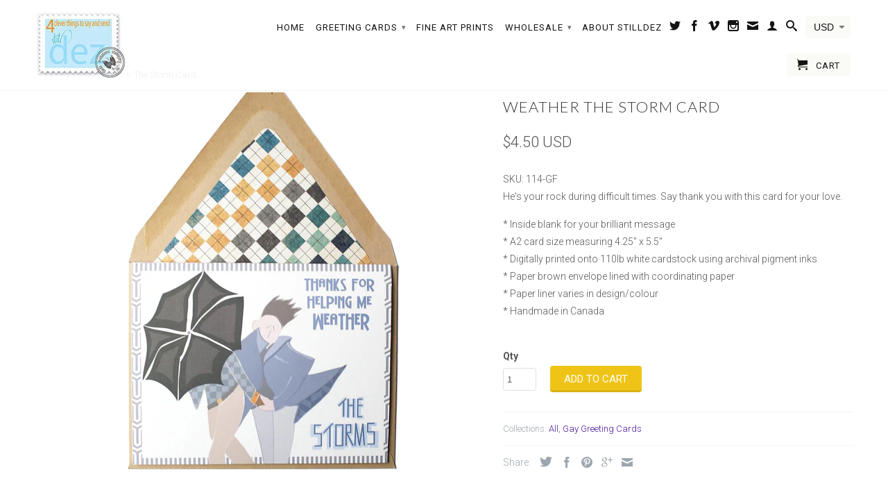

--- FILE ---
content_type: text/html; charset=utf-8
request_url: https://www.stilldez.com/products/weather-the-storm-card
body_size: 15276
content:
<!DOCTYPE html>
<!--[if lt IE 7 ]><html class="ie ie6" lang="en"> <![endif]-->
<!--[if IE 7 ]><html class="ie ie7" lang="en"> <![endif]-->
<!--[if IE 8 ]><html class="ie ie8" lang="en"> <![endif]-->
<!--[if IE 9 ]><html class="ie ie9" lang="en"> <![endif]-->
<!--[if (gte IE 10)|!(IE)]><!--><html lang="en"> <!--<![endif]-->
  <head>
    <meta charset="utf-8">
    <meta http-equiv="cleartype" content="on">
    <meta name="robots" content="index,follow">
      
           
    <title>Weather The Storm Card - Stilldez</title>
    
    
      <meta name="description" content="SKU: 114-GF He&#39;s your rock during difficult times. Say thank you with this card for your love. * Inside blank for your brilliant message * A2 card size measuring 4.25&quot; x 5.5&quot; * Digitally printed onto 110lb white cardstock using archival pigment inks * Paper brown envelope lined with coordinating paper * Paper liner var" />
    

    <!-- Custom Fonts -->
    
      <link href="//fonts.googleapis.com/css?family=.|Dancing+Script:light,normal,bold|Lato:light,normal,bold|Roboto:light,normal,bold|Roboto:light,normal,bold" rel="stylesheet" type="text/css" />
    

    

<meta name="author" content="Stilldez">
<meta property="og:url" content="https://www.stilldez.com/products/weather-the-storm-card">
<meta property="og:site_name" content="Stilldez">


  <meta property="og:type" content="product">
  <meta property="og:title" content="Weather The Storm Card">
  
    <meta property="og:image" content="http://www.stilldez.com/cdn/shop/products/114-GF_WEATHER_THE_STORM_d388b01a-e86e-423b-80f1-eb44cc210f78_grande.jpg?v=1459642512">
    <meta property="og:image:secure_url" content="https://www.stilldez.com/cdn/shop/products/114-GF_WEATHER_THE_STORM_d388b01a-e86e-423b-80f1-eb44cc210f78_grande.jpg?v=1459642512">
  
  <meta property="og:price:amount" content="4.50">
  <meta property="og:price:currency" content="USD">
  
    
    


  <meta property="og:description" content="SKU: 114-GF He&#39;s your rock during difficult times. Say thank you with this card for your love. * Inside blank for your brilliant message * A2 card size measuring 4.25&quot; x 5.5&quot; * Digitally printed onto 110lb white cardstock using archival pigment inks * Paper brown envelope lined with coordinating paper * Paper liner var">




  <meta name="twitter:site" content="@@stilldez">

<meta name="twitter:card" content="summary">

  <meta name="twitter:title" content="Weather The Storm Card">
  <meta name="twitter:description" content="SKU: 114-GF

He&#39;s your rock during difficult times. Say thank you with this card for your love.



* Inside blank for your brilliant message
* A2 card size measuring 4.25&quot; x 5.5&quot;
* Digitally printed onto 110lb white cardstock using archival pigment inks
* Paper brown envelope lined with coordinating paper
* Paper liner varies in design/colour
* Handmade in Canada

 ">
  <meta name="twitter:image" content="https://www.stilldez.com/cdn/shop/products/114-GF_WEATHER_THE_STORM_d388b01a-e86e-423b-80f1-eb44cc210f78_medium.jpg?v=1459642512">
  <meta name="twitter:image:width" content="240">
  <meta name="twitter:image:height" content="240">


    
    

    <!-- Mobile Specific Metas -->
    <meta name="HandheldFriendly" content="True">
    <meta name="MobileOptimized" content="320">
    <meta name="viewport" content="width=device-width,initial-scale=1">

    <!-- Stylesheets for Retina 3.2 -->
    <link href="//www.stilldez.com/cdn/shop/t/2/assets/styles.scss.css?v=56932550126918870171674755862" rel="stylesheet" type="text/css" media="all" />
    <!--[if lte IE 9]>
      <link href="//www.stilldez.com/cdn/shop/t/2/assets/ie.css?v=16370617434440559491459611376" rel="stylesheet" type="text/css" media="all" />
    <![endif]-->

    <link rel="shortcut icon" type="image/x-icon" href="//www.stilldez.com/cdn/shop/t/2/assets/favicon.png?v=148718616098839658131459611372">
    <link rel="canonical" href="https://www.stilldez.com/products/weather-the-storm-card" />
    
    

    <script src="//www.stilldez.com/cdn/shop/t/2/assets/app.js?v=60546979458847932011493753577" type="text/javascript"></script>
    
    <script src="//www.stilldez.com/cdn/shopifycloud/storefront/assets/themes_support/option_selection-b017cd28.js" type="text/javascript"></script>        
    <script>window.performance && window.performance.mark && window.performance.mark('shopify.content_for_header.start');</script><meta id="shopify-digital-wallet" name="shopify-digital-wallet" content="/12330232/digital_wallets/dialog">
<meta name="shopify-checkout-api-token" content="613f41e1039377ee548999eaa6ef62d3">
<meta id="in-context-paypal-metadata" data-shop-id="12330232" data-venmo-supported="false" data-environment="production" data-locale="en_US" data-paypal-v4="true" data-currency="USD">
<link rel="alternate" type="application/json+oembed" href="https://www.stilldez.com/products/weather-the-storm-card.oembed">
<script async="async" src="/checkouts/internal/preloads.js?locale=en-US"></script>
<link rel="preconnect" href="https://shop.app" crossorigin="anonymous">
<script async="async" src="https://shop.app/checkouts/internal/preloads.js?locale=en-US&shop_id=12330232" crossorigin="anonymous"></script>
<script id="shopify-features" type="application/json">{"accessToken":"613f41e1039377ee548999eaa6ef62d3","betas":["rich-media-storefront-analytics"],"domain":"www.stilldez.com","predictiveSearch":true,"shopId":12330232,"locale":"en"}</script>
<script>var Shopify = Shopify || {};
Shopify.shop = "stilldez.myshopify.com";
Shopify.locale = "en";
Shopify.currency = {"active":"USD","rate":"1.0"};
Shopify.country = "US";
Shopify.theme = {"name":"Retina","id":98795267,"schema_name":null,"schema_version":null,"theme_store_id":601,"role":"main"};
Shopify.theme.handle = "null";
Shopify.theme.style = {"id":null,"handle":null};
Shopify.cdnHost = "www.stilldez.com/cdn";
Shopify.routes = Shopify.routes || {};
Shopify.routes.root = "/";</script>
<script type="module">!function(o){(o.Shopify=o.Shopify||{}).modules=!0}(window);</script>
<script>!function(o){function n(){var o=[];function n(){o.push(Array.prototype.slice.apply(arguments))}return n.q=o,n}var t=o.Shopify=o.Shopify||{};t.loadFeatures=n(),t.autoloadFeatures=n()}(window);</script>
<script>
  window.ShopifyPay = window.ShopifyPay || {};
  window.ShopifyPay.apiHost = "shop.app\/pay";
  window.ShopifyPay.redirectState = null;
</script>
<script id="shop-js-analytics" type="application/json">{"pageType":"product"}</script>
<script defer="defer" async type="module" src="//www.stilldez.com/cdn/shopifycloud/shop-js/modules/v2/client.init-shop-cart-sync_BT-GjEfc.en.esm.js"></script>
<script defer="defer" async type="module" src="//www.stilldez.com/cdn/shopifycloud/shop-js/modules/v2/chunk.common_D58fp_Oc.esm.js"></script>
<script defer="defer" async type="module" src="//www.stilldez.com/cdn/shopifycloud/shop-js/modules/v2/chunk.modal_xMitdFEc.esm.js"></script>
<script type="module">
  await import("//www.stilldez.com/cdn/shopifycloud/shop-js/modules/v2/client.init-shop-cart-sync_BT-GjEfc.en.esm.js");
await import("//www.stilldez.com/cdn/shopifycloud/shop-js/modules/v2/chunk.common_D58fp_Oc.esm.js");
await import("//www.stilldez.com/cdn/shopifycloud/shop-js/modules/v2/chunk.modal_xMitdFEc.esm.js");

  window.Shopify.SignInWithShop?.initShopCartSync?.({"fedCMEnabled":true,"windoidEnabled":true});

</script>
<script>
  window.Shopify = window.Shopify || {};
  if (!window.Shopify.featureAssets) window.Shopify.featureAssets = {};
  window.Shopify.featureAssets['shop-js'] = {"shop-cart-sync":["modules/v2/client.shop-cart-sync_DZOKe7Ll.en.esm.js","modules/v2/chunk.common_D58fp_Oc.esm.js","modules/v2/chunk.modal_xMitdFEc.esm.js"],"init-fed-cm":["modules/v2/client.init-fed-cm_B6oLuCjv.en.esm.js","modules/v2/chunk.common_D58fp_Oc.esm.js","modules/v2/chunk.modal_xMitdFEc.esm.js"],"shop-cash-offers":["modules/v2/client.shop-cash-offers_D2sdYoxE.en.esm.js","modules/v2/chunk.common_D58fp_Oc.esm.js","modules/v2/chunk.modal_xMitdFEc.esm.js"],"shop-login-button":["modules/v2/client.shop-login-button_QeVjl5Y3.en.esm.js","modules/v2/chunk.common_D58fp_Oc.esm.js","modules/v2/chunk.modal_xMitdFEc.esm.js"],"pay-button":["modules/v2/client.pay-button_DXTOsIq6.en.esm.js","modules/v2/chunk.common_D58fp_Oc.esm.js","modules/v2/chunk.modal_xMitdFEc.esm.js"],"shop-button":["modules/v2/client.shop-button_DQZHx9pm.en.esm.js","modules/v2/chunk.common_D58fp_Oc.esm.js","modules/v2/chunk.modal_xMitdFEc.esm.js"],"avatar":["modules/v2/client.avatar_BTnouDA3.en.esm.js"],"init-windoid":["modules/v2/client.init-windoid_CR1B-cfM.en.esm.js","modules/v2/chunk.common_D58fp_Oc.esm.js","modules/v2/chunk.modal_xMitdFEc.esm.js"],"init-shop-for-new-customer-accounts":["modules/v2/client.init-shop-for-new-customer-accounts_C_vY_xzh.en.esm.js","modules/v2/client.shop-login-button_QeVjl5Y3.en.esm.js","modules/v2/chunk.common_D58fp_Oc.esm.js","modules/v2/chunk.modal_xMitdFEc.esm.js"],"init-shop-email-lookup-coordinator":["modules/v2/client.init-shop-email-lookup-coordinator_BI7n9ZSv.en.esm.js","modules/v2/chunk.common_D58fp_Oc.esm.js","modules/v2/chunk.modal_xMitdFEc.esm.js"],"init-shop-cart-sync":["modules/v2/client.init-shop-cart-sync_BT-GjEfc.en.esm.js","modules/v2/chunk.common_D58fp_Oc.esm.js","modules/v2/chunk.modal_xMitdFEc.esm.js"],"shop-toast-manager":["modules/v2/client.shop-toast-manager_DiYdP3xc.en.esm.js","modules/v2/chunk.common_D58fp_Oc.esm.js","modules/v2/chunk.modal_xMitdFEc.esm.js"],"init-customer-accounts":["modules/v2/client.init-customer-accounts_D9ZNqS-Q.en.esm.js","modules/v2/client.shop-login-button_QeVjl5Y3.en.esm.js","modules/v2/chunk.common_D58fp_Oc.esm.js","modules/v2/chunk.modal_xMitdFEc.esm.js"],"init-customer-accounts-sign-up":["modules/v2/client.init-customer-accounts-sign-up_iGw4briv.en.esm.js","modules/v2/client.shop-login-button_QeVjl5Y3.en.esm.js","modules/v2/chunk.common_D58fp_Oc.esm.js","modules/v2/chunk.modal_xMitdFEc.esm.js"],"shop-follow-button":["modules/v2/client.shop-follow-button_CqMgW2wH.en.esm.js","modules/v2/chunk.common_D58fp_Oc.esm.js","modules/v2/chunk.modal_xMitdFEc.esm.js"],"checkout-modal":["modules/v2/client.checkout-modal_xHeaAweL.en.esm.js","modules/v2/chunk.common_D58fp_Oc.esm.js","modules/v2/chunk.modal_xMitdFEc.esm.js"],"shop-login":["modules/v2/client.shop-login_D91U-Q7h.en.esm.js","modules/v2/chunk.common_D58fp_Oc.esm.js","modules/v2/chunk.modal_xMitdFEc.esm.js"],"lead-capture":["modules/v2/client.lead-capture_BJmE1dJe.en.esm.js","modules/v2/chunk.common_D58fp_Oc.esm.js","modules/v2/chunk.modal_xMitdFEc.esm.js"],"payment-terms":["modules/v2/client.payment-terms_Ci9AEqFq.en.esm.js","modules/v2/chunk.common_D58fp_Oc.esm.js","modules/v2/chunk.modal_xMitdFEc.esm.js"]};
</script>
<script id="__st">var __st={"a":12330232,"offset":-18000,"reqid":"d8ad76f8-f2d6-4c4f-949e-bd26427be83d-1769276318","pageurl":"www.stilldez.com\/products\/weather-the-storm-card","u":"61709896eeb3","p":"product","rtyp":"product","rid":5964593411};</script>
<script>window.ShopifyPaypalV4VisibilityTracking = true;</script>
<script id="captcha-bootstrap">!function(){'use strict';const t='contact',e='account',n='new_comment',o=[[t,t],['blogs',n],['comments',n],[t,'customer']],c=[[e,'customer_login'],[e,'guest_login'],[e,'recover_customer_password'],[e,'create_customer']],r=t=>t.map((([t,e])=>`form[action*='/${t}']:not([data-nocaptcha='true']) input[name='form_type'][value='${e}']`)).join(','),a=t=>()=>t?[...document.querySelectorAll(t)].map((t=>t.form)):[];function s(){const t=[...o],e=r(t);return a(e)}const i='password',u='form_key',d=['recaptcha-v3-token','g-recaptcha-response','h-captcha-response',i],f=()=>{try{return window.sessionStorage}catch{return}},m='__shopify_v',_=t=>t.elements[u];function p(t,e,n=!1){try{const o=window.sessionStorage,c=JSON.parse(o.getItem(e)),{data:r}=function(t){const{data:e,action:n}=t;return t[m]||n?{data:e,action:n}:{data:t,action:n}}(c);for(const[e,n]of Object.entries(r))t.elements[e]&&(t.elements[e].value=n);n&&o.removeItem(e)}catch(o){console.error('form repopulation failed',{error:o})}}const l='form_type',E='cptcha';function T(t){t.dataset[E]=!0}const w=window,h=w.document,L='Shopify',v='ce_forms',y='captcha';let A=!1;((t,e)=>{const n=(g='f06e6c50-85a8-45c8-87d0-21a2b65856fe',I='https://cdn.shopify.com/shopifycloud/storefront-forms-hcaptcha/ce_storefront_forms_captcha_hcaptcha.v1.5.2.iife.js',D={infoText:'Protected by hCaptcha',privacyText:'Privacy',termsText:'Terms'},(t,e,n)=>{const o=w[L][v],c=o.bindForm;if(c)return c(t,g,e,D).then(n);var r;o.q.push([[t,g,e,D],n]),r=I,A||(h.body.append(Object.assign(h.createElement('script'),{id:'captcha-provider',async:!0,src:r})),A=!0)});var g,I,D;w[L]=w[L]||{},w[L][v]=w[L][v]||{},w[L][v].q=[],w[L][y]=w[L][y]||{},w[L][y].protect=function(t,e){n(t,void 0,e),T(t)},Object.freeze(w[L][y]),function(t,e,n,w,h,L){const[v,y,A,g]=function(t,e,n){const i=e?o:[],u=t?c:[],d=[...i,...u],f=r(d),m=r(i),_=r(d.filter((([t,e])=>n.includes(e))));return[a(f),a(m),a(_),s()]}(w,h,L),I=t=>{const e=t.target;return e instanceof HTMLFormElement?e:e&&e.form},D=t=>v().includes(t);t.addEventListener('submit',(t=>{const e=I(t);if(!e)return;const n=D(e)&&!e.dataset.hcaptchaBound&&!e.dataset.recaptchaBound,o=_(e),c=g().includes(e)&&(!o||!o.value);(n||c)&&t.preventDefault(),c&&!n&&(function(t){try{if(!f())return;!function(t){const e=f();if(!e)return;const n=_(t);if(!n)return;const o=n.value;o&&e.removeItem(o)}(t);const e=Array.from(Array(32),(()=>Math.random().toString(36)[2])).join('');!function(t,e){_(t)||t.append(Object.assign(document.createElement('input'),{type:'hidden',name:u})),t.elements[u].value=e}(t,e),function(t,e){const n=f();if(!n)return;const o=[...t.querySelectorAll(`input[type='${i}']`)].map((({name:t})=>t)),c=[...d,...o],r={};for(const[a,s]of new FormData(t).entries())c.includes(a)||(r[a]=s);n.setItem(e,JSON.stringify({[m]:1,action:t.action,data:r}))}(t,e)}catch(e){console.error('failed to persist form',e)}}(e),e.submit())}));const S=(t,e)=>{t&&!t.dataset[E]&&(n(t,e.some((e=>e===t))),T(t))};for(const o of['focusin','change'])t.addEventListener(o,(t=>{const e=I(t);D(e)&&S(e,y())}));const B=e.get('form_key'),M=e.get(l),P=B&&M;t.addEventListener('DOMContentLoaded',(()=>{const t=y();if(P)for(const e of t)e.elements[l].value===M&&p(e,B);[...new Set([...A(),...v().filter((t=>'true'===t.dataset.shopifyCaptcha))])].forEach((e=>S(e,t)))}))}(h,new URLSearchParams(w.location.search),n,t,e,['guest_login'])})(!0,!0)}();</script>
<script integrity="sha256-4kQ18oKyAcykRKYeNunJcIwy7WH5gtpwJnB7kiuLZ1E=" data-source-attribution="shopify.loadfeatures" defer="defer" src="//www.stilldez.com/cdn/shopifycloud/storefront/assets/storefront/load_feature-a0a9edcb.js" crossorigin="anonymous"></script>
<script crossorigin="anonymous" defer="defer" src="//www.stilldez.com/cdn/shopifycloud/storefront/assets/shopify_pay/storefront-65b4c6d7.js?v=20250812"></script>
<script data-source-attribution="shopify.dynamic_checkout.dynamic.init">var Shopify=Shopify||{};Shopify.PaymentButton=Shopify.PaymentButton||{isStorefrontPortableWallets:!0,init:function(){window.Shopify.PaymentButton.init=function(){};var t=document.createElement("script");t.src="https://www.stilldez.com/cdn/shopifycloud/portable-wallets/latest/portable-wallets.en.js",t.type="module",document.head.appendChild(t)}};
</script>
<script data-source-attribution="shopify.dynamic_checkout.buyer_consent">
  function portableWalletsHideBuyerConsent(e){var t=document.getElementById("shopify-buyer-consent"),n=document.getElementById("shopify-subscription-policy-button");t&&n&&(t.classList.add("hidden"),t.setAttribute("aria-hidden","true"),n.removeEventListener("click",e))}function portableWalletsShowBuyerConsent(e){var t=document.getElementById("shopify-buyer-consent"),n=document.getElementById("shopify-subscription-policy-button");t&&n&&(t.classList.remove("hidden"),t.removeAttribute("aria-hidden"),n.addEventListener("click",e))}window.Shopify?.PaymentButton&&(window.Shopify.PaymentButton.hideBuyerConsent=portableWalletsHideBuyerConsent,window.Shopify.PaymentButton.showBuyerConsent=portableWalletsShowBuyerConsent);
</script>
<script data-source-attribution="shopify.dynamic_checkout.cart.bootstrap">document.addEventListener("DOMContentLoaded",(function(){function t(){return document.querySelector("shopify-accelerated-checkout-cart, shopify-accelerated-checkout")}if(t())Shopify.PaymentButton.init();else{new MutationObserver((function(e,n){t()&&(Shopify.PaymentButton.init(),n.disconnect())})).observe(document.body,{childList:!0,subtree:!0})}}));
</script>
<link id="shopify-accelerated-checkout-styles" rel="stylesheet" media="screen" href="https://www.stilldez.com/cdn/shopifycloud/portable-wallets/latest/accelerated-checkout-backwards-compat.css" crossorigin="anonymous">
<style id="shopify-accelerated-checkout-cart">
        #shopify-buyer-consent {
  margin-top: 1em;
  display: inline-block;
  width: 100%;
}

#shopify-buyer-consent.hidden {
  display: none;
}

#shopify-subscription-policy-button {
  background: none;
  border: none;
  padding: 0;
  text-decoration: underline;
  font-size: inherit;
  cursor: pointer;
}

#shopify-subscription-policy-button::before {
  box-shadow: none;
}

      </style>

<script>window.performance && window.performance.mark && window.performance.mark('shopify.content_for_header.end');</script>
  <link href="https://monorail-edge.shopifysvc.com" rel="dns-prefetch">
<script>(function(){if ("sendBeacon" in navigator && "performance" in window) {try {var session_token_from_headers = performance.getEntriesByType('navigation')[0].serverTiming.find(x => x.name == '_s').description;} catch {var session_token_from_headers = undefined;}var session_cookie_matches = document.cookie.match(/_shopify_s=([^;]*)/);var session_token_from_cookie = session_cookie_matches && session_cookie_matches.length === 2 ? session_cookie_matches[1] : "";var session_token = session_token_from_headers || session_token_from_cookie || "";function handle_abandonment_event(e) {var entries = performance.getEntries().filter(function(entry) {return /monorail-edge.shopifysvc.com/.test(entry.name);});if (!window.abandonment_tracked && entries.length === 0) {window.abandonment_tracked = true;var currentMs = Date.now();var navigation_start = performance.timing.navigationStart;var payload = {shop_id: 12330232,url: window.location.href,navigation_start,duration: currentMs - navigation_start,session_token,page_type: "product"};window.navigator.sendBeacon("https://monorail-edge.shopifysvc.com/v1/produce", JSON.stringify({schema_id: "online_store_buyer_site_abandonment/1.1",payload: payload,metadata: {event_created_at_ms: currentMs,event_sent_at_ms: currentMs}}));}}window.addEventListener('pagehide', handle_abandonment_event);}}());</script>
<script id="web-pixels-manager-setup">(function e(e,d,r,n,o){if(void 0===o&&(o={}),!Boolean(null===(a=null===(i=window.Shopify)||void 0===i?void 0:i.analytics)||void 0===a?void 0:a.replayQueue)){var i,a;window.Shopify=window.Shopify||{};var t=window.Shopify;t.analytics=t.analytics||{};var s=t.analytics;s.replayQueue=[],s.publish=function(e,d,r){return s.replayQueue.push([e,d,r]),!0};try{self.performance.mark("wpm:start")}catch(e){}var l=function(){var e={modern:/Edge?\/(1{2}[4-9]|1[2-9]\d|[2-9]\d{2}|\d{4,})\.\d+(\.\d+|)|Firefox\/(1{2}[4-9]|1[2-9]\d|[2-9]\d{2}|\d{4,})\.\d+(\.\d+|)|Chrom(ium|e)\/(9{2}|\d{3,})\.\d+(\.\d+|)|(Maci|X1{2}).+ Version\/(15\.\d+|(1[6-9]|[2-9]\d|\d{3,})\.\d+)([,.]\d+|)( \(\w+\)|)( Mobile\/\w+|) Safari\/|Chrome.+OPR\/(9{2}|\d{3,})\.\d+\.\d+|(CPU[ +]OS|iPhone[ +]OS|CPU[ +]iPhone|CPU IPhone OS|CPU iPad OS)[ +]+(15[._]\d+|(1[6-9]|[2-9]\d|\d{3,})[._]\d+)([._]\d+|)|Android:?[ /-](13[3-9]|1[4-9]\d|[2-9]\d{2}|\d{4,})(\.\d+|)(\.\d+|)|Android.+Firefox\/(13[5-9]|1[4-9]\d|[2-9]\d{2}|\d{4,})\.\d+(\.\d+|)|Android.+Chrom(ium|e)\/(13[3-9]|1[4-9]\d|[2-9]\d{2}|\d{4,})\.\d+(\.\d+|)|SamsungBrowser\/([2-9]\d|\d{3,})\.\d+/,legacy:/Edge?\/(1[6-9]|[2-9]\d|\d{3,})\.\d+(\.\d+|)|Firefox\/(5[4-9]|[6-9]\d|\d{3,})\.\d+(\.\d+|)|Chrom(ium|e)\/(5[1-9]|[6-9]\d|\d{3,})\.\d+(\.\d+|)([\d.]+$|.*Safari\/(?![\d.]+ Edge\/[\d.]+$))|(Maci|X1{2}).+ Version\/(10\.\d+|(1[1-9]|[2-9]\d|\d{3,})\.\d+)([,.]\d+|)( \(\w+\)|)( Mobile\/\w+|) Safari\/|Chrome.+OPR\/(3[89]|[4-9]\d|\d{3,})\.\d+\.\d+|(CPU[ +]OS|iPhone[ +]OS|CPU[ +]iPhone|CPU IPhone OS|CPU iPad OS)[ +]+(10[._]\d+|(1[1-9]|[2-9]\d|\d{3,})[._]\d+)([._]\d+|)|Android:?[ /-](13[3-9]|1[4-9]\d|[2-9]\d{2}|\d{4,})(\.\d+|)(\.\d+|)|Mobile Safari.+OPR\/([89]\d|\d{3,})\.\d+\.\d+|Android.+Firefox\/(13[5-9]|1[4-9]\d|[2-9]\d{2}|\d{4,})\.\d+(\.\d+|)|Android.+Chrom(ium|e)\/(13[3-9]|1[4-9]\d|[2-9]\d{2}|\d{4,})\.\d+(\.\d+|)|Android.+(UC? ?Browser|UCWEB|U3)[ /]?(15\.([5-9]|\d{2,})|(1[6-9]|[2-9]\d|\d{3,})\.\d+)\.\d+|SamsungBrowser\/(5\.\d+|([6-9]|\d{2,})\.\d+)|Android.+MQ{2}Browser\/(14(\.(9|\d{2,})|)|(1[5-9]|[2-9]\d|\d{3,})(\.\d+|))(\.\d+|)|K[Aa][Ii]OS\/(3\.\d+|([4-9]|\d{2,})\.\d+)(\.\d+|)/},d=e.modern,r=e.legacy,n=navigator.userAgent;return n.match(d)?"modern":n.match(r)?"legacy":"unknown"}(),u="modern"===l?"modern":"legacy",c=(null!=n?n:{modern:"",legacy:""})[u],f=function(e){return[e.baseUrl,"/wpm","/b",e.hashVersion,"modern"===e.buildTarget?"m":"l",".js"].join("")}({baseUrl:d,hashVersion:r,buildTarget:u}),m=function(e){var d=e.version,r=e.bundleTarget,n=e.surface,o=e.pageUrl,i=e.monorailEndpoint;return{emit:function(e){var a=e.status,t=e.errorMsg,s=(new Date).getTime(),l=JSON.stringify({metadata:{event_sent_at_ms:s},events:[{schema_id:"web_pixels_manager_load/3.1",payload:{version:d,bundle_target:r,page_url:o,status:a,surface:n,error_msg:t},metadata:{event_created_at_ms:s}}]});if(!i)return console&&console.warn&&console.warn("[Web Pixels Manager] No Monorail endpoint provided, skipping logging."),!1;try{return self.navigator.sendBeacon.bind(self.navigator)(i,l)}catch(e){}var u=new XMLHttpRequest;try{return u.open("POST",i,!0),u.setRequestHeader("Content-Type","text/plain"),u.send(l),!0}catch(e){return console&&console.warn&&console.warn("[Web Pixels Manager] Got an unhandled error while logging to Monorail."),!1}}}}({version:r,bundleTarget:l,surface:e.surface,pageUrl:self.location.href,monorailEndpoint:e.monorailEndpoint});try{o.browserTarget=l,function(e){var d=e.src,r=e.async,n=void 0===r||r,o=e.onload,i=e.onerror,a=e.sri,t=e.scriptDataAttributes,s=void 0===t?{}:t,l=document.createElement("script"),u=document.querySelector("head"),c=document.querySelector("body");if(l.async=n,l.src=d,a&&(l.integrity=a,l.crossOrigin="anonymous"),s)for(var f in s)if(Object.prototype.hasOwnProperty.call(s,f))try{l.dataset[f]=s[f]}catch(e){}if(o&&l.addEventListener("load",o),i&&l.addEventListener("error",i),u)u.appendChild(l);else{if(!c)throw new Error("Did not find a head or body element to append the script");c.appendChild(l)}}({src:f,async:!0,onload:function(){if(!function(){var e,d;return Boolean(null===(d=null===(e=window.Shopify)||void 0===e?void 0:e.analytics)||void 0===d?void 0:d.initialized)}()){var d=window.webPixelsManager.init(e)||void 0;if(d){var r=window.Shopify.analytics;r.replayQueue.forEach((function(e){var r=e[0],n=e[1],o=e[2];d.publishCustomEvent(r,n,o)})),r.replayQueue=[],r.publish=d.publishCustomEvent,r.visitor=d.visitor,r.initialized=!0}}},onerror:function(){return m.emit({status:"failed",errorMsg:"".concat(f," has failed to load")})},sri:function(e){var d=/^sha384-[A-Za-z0-9+/=]+$/;return"string"==typeof e&&d.test(e)}(c)?c:"",scriptDataAttributes:o}),m.emit({status:"loading"})}catch(e){m.emit({status:"failed",errorMsg:(null==e?void 0:e.message)||"Unknown error"})}}})({shopId: 12330232,storefrontBaseUrl: "https://www.stilldez.com",extensionsBaseUrl: "https://extensions.shopifycdn.com/cdn/shopifycloud/web-pixels-manager",monorailEndpoint: "https://monorail-edge.shopifysvc.com/unstable/produce_batch",surface: "storefront-renderer",enabledBetaFlags: ["2dca8a86"],webPixelsConfigList: [{"id":"shopify-app-pixel","configuration":"{}","eventPayloadVersion":"v1","runtimeContext":"STRICT","scriptVersion":"0450","apiClientId":"shopify-pixel","type":"APP","privacyPurposes":["ANALYTICS","MARKETING"]},{"id":"shopify-custom-pixel","eventPayloadVersion":"v1","runtimeContext":"LAX","scriptVersion":"0450","apiClientId":"shopify-pixel","type":"CUSTOM","privacyPurposes":["ANALYTICS","MARKETING"]}],isMerchantRequest: false,initData: {"shop":{"name":"Stilldez","paymentSettings":{"currencyCode":"USD"},"myshopifyDomain":"stilldez.myshopify.com","countryCode":"CA","storefrontUrl":"https:\/\/www.stilldez.com"},"customer":null,"cart":null,"checkout":null,"productVariants":[{"price":{"amount":4.5,"currencyCode":"USD"},"product":{"title":"Weather The Storm Card","vendor":"Stilldez","id":"5964593411","untranslatedTitle":"Weather The Storm Card","url":"\/products\/weather-the-storm-card","type":"greeting card"},"id":"18249612355","image":{"src":"\/\/www.stilldez.com\/cdn\/shop\/products\/114-GF_WEATHER_THE_STORM_d388b01a-e86e-423b-80f1-eb44cc210f78.jpg?v=1459642512"},"sku":"114-GF","title":"Default Title","untranslatedTitle":"Default Title"}],"purchasingCompany":null},},"https://www.stilldez.com/cdn","fcfee988w5aeb613cpc8e4bc33m6693e112",{"modern":"","legacy":""},{"shopId":"12330232","storefrontBaseUrl":"https:\/\/www.stilldez.com","extensionBaseUrl":"https:\/\/extensions.shopifycdn.com\/cdn\/shopifycloud\/web-pixels-manager","surface":"storefront-renderer","enabledBetaFlags":"[\"2dca8a86\"]","isMerchantRequest":"false","hashVersion":"fcfee988w5aeb613cpc8e4bc33m6693e112","publish":"custom","events":"[[\"page_viewed\",{}],[\"product_viewed\",{\"productVariant\":{\"price\":{\"amount\":4.5,\"currencyCode\":\"USD\"},\"product\":{\"title\":\"Weather The Storm Card\",\"vendor\":\"Stilldez\",\"id\":\"5964593411\",\"untranslatedTitle\":\"Weather The Storm Card\",\"url\":\"\/products\/weather-the-storm-card\",\"type\":\"greeting card\"},\"id\":\"18249612355\",\"image\":{\"src\":\"\/\/www.stilldez.com\/cdn\/shop\/products\/114-GF_WEATHER_THE_STORM_d388b01a-e86e-423b-80f1-eb44cc210f78.jpg?v=1459642512\"},\"sku\":\"114-GF\",\"title\":\"Default Title\",\"untranslatedTitle\":\"Default Title\"}}]]"});</script><script>
  window.ShopifyAnalytics = window.ShopifyAnalytics || {};
  window.ShopifyAnalytics.meta = window.ShopifyAnalytics.meta || {};
  window.ShopifyAnalytics.meta.currency = 'USD';
  var meta = {"product":{"id":5964593411,"gid":"gid:\/\/shopify\/Product\/5964593411","vendor":"Stilldez","type":"greeting card","handle":"weather-the-storm-card","variants":[{"id":18249612355,"price":450,"name":"Weather The Storm Card","public_title":null,"sku":"114-GF"}],"remote":false},"page":{"pageType":"product","resourceType":"product","resourceId":5964593411,"requestId":"d8ad76f8-f2d6-4c4f-949e-bd26427be83d-1769276318"}};
  for (var attr in meta) {
    window.ShopifyAnalytics.meta[attr] = meta[attr];
  }
</script>
<script class="analytics">
  (function () {
    var customDocumentWrite = function(content) {
      var jquery = null;

      if (window.jQuery) {
        jquery = window.jQuery;
      } else if (window.Checkout && window.Checkout.$) {
        jquery = window.Checkout.$;
      }

      if (jquery) {
        jquery('body').append(content);
      }
    };

    var hasLoggedConversion = function(token) {
      if (token) {
        return document.cookie.indexOf('loggedConversion=' + token) !== -1;
      }
      return false;
    }

    var setCookieIfConversion = function(token) {
      if (token) {
        var twoMonthsFromNow = new Date(Date.now());
        twoMonthsFromNow.setMonth(twoMonthsFromNow.getMonth() + 2);

        document.cookie = 'loggedConversion=' + token + '; expires=' + twoMonthsFromNow;
      }
    }

    var trekkie = window.ShopifyAnalytics.lib = window.trekkie = window.trekkie || [];
    if (trekkie.integrations) {
      return;
    }
    trekkie.methods = [
      'identify',
      'page',
      'ready',
      'track',
      'trackForm',
      'trackLink'
    ];
    trekkie.factory = function(method) {
      return function() {
        var args = Array.prototype.slice.call(arguments);
        args.unshift(method);
        trekkie.push(args);
        return trekkie;
      };
    };
    for (var i = 0; i < trekkie.methods.length; i++) {
      var key = trekkie.methods[i];
      trekkie[key] = trekkie.factory(key);
    }
    trekkie.load = function(config) {
      trekkie.config = config || {};
      trekkie.config.initialDocumentCookie = document.cookie;
      var first = document.getElementsByTagName('script')[0];
      var script = document.createElement('script');
      script.type = 'text/javascript';
      script.onerror = function(e) {
        var scriptFallback = document.createElement('script');
        scriptFallback.type = 'text/javascript';
        scriptFallback.onerror = function(error) {
                var Monorail = {
      produce: function produce(monorailDomain, schemaId, payload) {
        var currentMs = new Date().getTime();
        var event = {
          schema_id: schemaId,
          payload: payload,
          metadata: {
            event_created_at_ms: currentMs,
            event_sent_at_ms: currentMs
          }
        };
        return Monorail.sendRequest("https://" + monorailDomain + "/v1/produce", JSON.stringify(event));
      },
      sendRequest: function sendRequest(endpointUrl, payload) {
        // Try the sendBeacon API
        if (window && window.navigator && typeof window.navigator.sendBeacon === 'function' && typeof window.Blob === 'function' && !Monorail.isIos12()) {
          var blobData = new window.Blob([payload], {
            type: 'text/plain'
          });

          if (window.navigator.sendBeacon(endpointUrl, blobData)) {
            return true;
          } // sendBeacon was not successful

        } // XHR beacon

        var xhr = new XMLHttpRequest();

        try {
          xhr.open('POST', endpointUrl);
          xhr.setRequestHeader('Content-Type', 'text/plain');
          xhr.send(payload);
        } catch (e) {
          console.log(e);
        }

        return false;
      },
      isIos12: function isIos12() {
        return window.navigator.userAgent.lastIndexOf('iPhone; CPU iPhone OS 12_') !== -1 || window.navigator.userAgent.lastIndexOf('iPad; CPU OS 12_') !== -1;
      }
    };
    Monorail.produce('monorail-edge.shopifysvc.com',
      'trekkie_storefront_load_errors/1.1',
      {shop_id: 12330232,
      theme_id: 98795267,
      app_name: "storefront",
      context_url: window.location.href,
      source_url: "//www.stilldez.com/cdn/s/trekkie.storefront.8d95595f799fbf7e1d32231b9a28fd43b70c67d3.min.js"});

        };
        scriptFallback.async = true;
        scriptFallback.src = '//www.stilldez.com/cdn/s/trekkie.storefront.8d95595f799fbf7e1d32231b9a28fd43b70c67d3.min.js';
        first.parentNode.insertBefore(scriptFallback, first);
      };
      script.async = true;
      script.src = '//www.stilldez.com/cdn/s/trekkie.storefront.8d95595f799fbf7e1d32231b9a28fd43b70c67d3.min.js';
      first.parentNode.insertBefore(script, first);
    };
    trekkie.load(
      {"Trekkie":{"appName":"storefront","development":false,"defaultAttributes":{"shopId":12330232,"isMerchantRequest":null,"themeId":98795267,"themeCityHash":"3922213156933306761","contentLanguage":"en","currency":"USD","eventMetadataId":"db4855bd-a852-4c3b-9df2-c7ba57e2ae8b"},"isServerSideCookieWritingEnabled":true,"monorailRegion":"shop_domain","enabledBetaFlags":["65f19447"]},"Session Attribution":{},"S2S":{"facebookCapiEnabled":false,"source":"trekkie-storefront-renderer","apiClientId":580111}}
    );

    var loaded = false;
    trekkie.ready(function() {
      if (loaded) return;
      loaded = true;

      window.ShopifyAnalytics.lib = window.trekkie;

      var originalDocumentWrite = document.write;
      document.write = customDocumentWrite;
      try { window.ShopifyAnalytics.merchantGoogleAnalytics.call(this); } catch(error) {};
      document.write = originalDocumentWrite;

      window.ShopifyAnalytics.lib.page(null,{"pageType":"product","resourceType":"product","resourceId":5964593411,"requestId":"d8ad76f8-f2d6-4c4f-949e-bd26427be83d-1769276318","shopifyEmitted":true});

      var match = window.location.pathname.match(/checkouts\/(.+)\/(thank_you|post_purchase)/)
      var token = match? match[1]: undefined;
      if (!hasLoggedConversion(token)) {
        setCookieIfConversion(token);
        window.ShopifyAnalytics.lib.track("Viewed Product",{"currency":"USD","variantId":18249612355,"productId":5964593411,"productGid":"gid:\/\/shopify\/Product\/5964593411","name":"Weather The Storm Card","price":"4.50","sku":"114-GF","brand":"Stilldez","variant":null,"category":"greeting card","nonInteraction":true,"remote":false},undefined,undefined,{"shopifyEmitted":true});
      window.ShopifyAnalytics.lib.track("monorail:\/\/trekkie_storefront_viewed_product\/1.1",{"currency":"USD","variantId":18249612355,"productId":5964593411,"productGid":"gid:\/\/shopify\/Product\/5964593411","name":"Weather The Storm Card","price":"4.50","sku":"114-GF","brand":"Stilldez","variant":null,"category":"greeting card","nonInteraction":true,"remote":false,"referer":"https:\/\/www.stilldez.com\/products\/weather-the-storm-card"});
      }
    });


        var eventsListenerScript = document.createElement('script');
        eventsListenerScript.async = true;
        eventsListenerScript.src = "//www.stilldez.com/cdn/shopifycloud/storefront/assets/shop_events_listener-3da45d37.js";
        document.getElementsByTagName('head')[0].appendChild(eventsListenerScript);

})();</script>
  <script>
  if (!window.ga || (window.ga && typeof window.ga !== 'function')) {
    window.ga = function ga() {
      (window.ga.q = window.ga.q || []).push(arguments);
      if (window.Shopify && window.Shopify.analytics && typeof window.Shopify.analytics.publish === 'function') {
        window.Shopify.analytics.publish("ga_stub_called", {}, {sendTo: "google_osp_migration"});
      }
      console.error("Shopify's Google Analytics stub called with:", Array.from(arguments), "\nSee https://help.shopify.com/manual/promoting-marketing/pixels/pixel-migration#google for more information.");
    };
    if (window.Shopify && window.Shopify.analytics && typeof window.Shopify.analytics.publish === 'function') {
      window.Shopify.analytics.publish("ga_stub_initialized", {}, {sendTo: "google_osp_migration"});
    }
  }
</script>
<script
  defer
  src="https://www.stilldez.com/cdn/shopifycloud/perf-kit/shopify-perf-kit-3.0.4.min.js"
  data-application="storefront-renderer"
  data-shop-id="12330232"
  data-render-region="gcp-us-east1"
  data-page-type="product"
  data-theme-instance-id="98795267"
  data-theme-name=""
  data-theme-version=""
  data-monorail-region="shop_domain"
  data-resource-timing-sampling-rate="10"
  data-shs="true"
  data-shs-beacon="true"
  data-shs-export-with-fetch="true"
  data-shs-logs-sample-rate="1"
  data-shs-beacon-endpoint="https://www.stilldez.com/api/collect"
></script>
</head>
  <body class="product">
    <div id="content_wrapper">
      <div id="header" class="mm-fixed-top">
        <a href="#nav" class="icon-menu"> <span>Menu</span></a>
        <a href="#cart" class="icon-cart right"> <span>Cart</span></a>
      </div>
      
      <div class="hidden">
        <div id="nav">
          <ul>
            
              
                <li ><a href="/">Home</a></li>
              
            
              
                <li ><a href="/collections/all">Greeting Cards</a>
                  <ul>
                    
                      
                        <li ><a href="/collections/frenchie-dog-series-photography-cards">Frenchie Dog Series: Photography Cards</a></li>
                      
                    
                      
                        <li ><a href="/collections/gay-greeting-cards">Gay Cards</a></li>
                      
                    
                      
                        <li ><a href="/collections/gay-families">Gay Families Cards</a></li>
                      
                    
                      
                        <li ><a href="/collections/lesbian-greeting-cards">Lesbian Cards</a></li>
                      
                    
                      
                        <li ><a href="/collections/gay-lesbian-families">Lesbian Families Cards</a></li>
                      
                    
                      
                        <li ><a href="/collections/transgender-lgbtq">Transgender/LGBTQ  Cards</a></li>
                      
                    
                      
                        <li ><a href="/collections/foodie-greeting-cards">Food Love Cards</a></li>
                      
                    
                      
                        <li ><a href="/collections/its-a-zoo-pet-cards">It's A Zoo Pet Cards</a></li>
                      
                    
                  </ul>
                </li>
              
            
              
                <li ><a href="/collections/fine-art-prints">Fine Art Prints</a></li>
              
            
              
                <li ><a href="/pages/contact-us">Wholesale</a>
                  <ul>
                    
                      
                        <li ><a href="/pages/line-sheet">Wholesale Line Sheet</a></li>
                      
                    
                  </ul>
                </li>
              
            
              
                <li ><a href="/pages/about-us">About Stilldez</a></li>
              
            
            
              
                <li>
                  <a href="/account/login" id="customer_login_link">My Account</a>
                </li>
              
            
          </ul>
        </div> 
          
        <form action="/checkout" method="post" id="cart">
          <ul data-money-format="<span class=money>${{amount}} USD</span>" data-shop-currency="USD" data-shop-name="Stilldez">
            <li class="mm-subtitle"><a class="mm-subclose continue" href="#cart">Continue Shopping</a></li>

            
              <li class="mm-label empty_cart"><a href="/cart">Your Cart is Empty</a></li>
            
          </ul>
        </form>
      </div>

      <div class="header mm-fixed-top header_bar">
        

        <div class="container"> 
          <div class="four columns logo">
            <a href="https://www.stilldez.com" title="Stilldez">
              
                <img src="//www.stilldez.com/cdn/shop/t/2/assets/logo.png?v=111375916899154791271459709075" alt="Stilldez" data-src="//www.stilldez.com/cdn/shop/t/2/assets/logo.png?v=111375916899154791271459709075"  />
              
            </a>
          </div>

          <div class="twelve columns nav mobile_hidden">
            <ul class="menu">
              
                
                  <li><a href="/" class="top-link ">Home</a></li>
                
              
                

                  
                  
                  
                  

                  <li><a href="/collections/all" class="sub-menu  ">Greeting Cards                     
                    <span class="arrow">▾</span></a> 
                    <div class="dropdown ">
                      <ul>
                        
                        
                        
                          
                          <li><a href="/collections/frenchie-dog-series-photography-cards">Frenchie Dog Series: Photography Cards</a></li>
                          

                          
                        
                          
                          <li><a href="/collections/gay-greeting-cards">Gay Cards</a></li>
                          

                          
                        
                          
                          <li><a href="/collections/gay-families">Gay Families Cards</a></li>
                          

                          
                        
                          
                          <li><a href="/collections/lesbian-greeting-cards">Lesbian Cards</a></li>
                          

                          
                        
                          
                          <li><a href="/collections/gay-lesbian-families">Lesbian Families Cards</a></li>
                          

                          
                        
                          
                          <li><a href="/collections/transgender-lgbtq">Transgender/LGBTQ  Cards</a></li>
                          

                          
                        
                          
                          <li><a href="/collections/foodie-greeting-cards">Food Love Cards</a></li>
                          

                          
                        
                          
                          <li><a href="/collections/its-a-zoo-pet-cards">It's A Zoo Pet Cards</a></li>
                          

                          
                        
                      </ul>
                    </div>
                  </li>
                
              
                
                  <li><a href="/collections/fine-art-prints" class="top-link ">Fine Art Prints</a></li>
                
              
                

                  
                  
                  
                  

                  <li><a href="/pages/contact-us" class="sub-menu  ">Wholesale                     
                    <span class="arrow">▾</span></a> 
                    <div class="dropdown ">
                      <ul>
                        
                        
                        
                          
                          <li><a href="/pages/line-sheet">Wholesale Line Sheet</a></li>
                          

                          
                        
                      </ul>
                    </div>
                  </li>
                
              
                
                  <li><a href="/pages/about-us" class="top-link ">About Stilldez</a></li>
                
              
            
              
                
                  <li><a href="https://twitter.com/stilldez" title="Stilldez on Twitter" rel="me" target="_blank" class="icon-twitter"></a></li>
                
                
                
                  <li><a href="https://facebook.com/stilldez" title="Stilldez on Facebook" rel="me" target="_blank" class="icon-facebook"></a></li>
                
                
                
                
                

                
                  <li><a href="https://vimeo.com/welliedonefilms" title="Stilldez on Vimeo" rel="me" target="_blank" class="icon-vimeo-2"></a></li>
                
                
                
                
                
                
                
                
                

                
                  <li><a href="https://instagram.com/stilldezstills" title="Stilldez on Instagram" rel="me" target="_blank" class="icon-instagram"></a></li>
                

                
                  <li><a href="mailto:dez@stilldez.com" title="Email Stilldez" target="_blank" class="icon-mail"></a></li>
                
              
              
                <li>
                  <a href="/account" title="My Account " class="icon-user"></a>
                </li>
              
              
                <li>
                  <a href="/search" title="Search" class="icon-search" id="search-toggle"></a>
                </li>
              
              
                <li>
                  <select id="currencies" class="currencies" name="currencies">
  
  
  <option value="USD" selected="selected">USD</option>
  
    
  
    
    <option value="CAD">CAD</option>
    
  
    
    <option value="GBP">GBP</option>
    
  
    
    <option value="EUR">EUR</option>
    
  
    
    <option value="JPY">JPY</option>
    
  
</select>
                </li>
              
              <li>
                <a href="#cart" class="icon-cart cart-button"> <span>Cart</span></a>
              </li>
            </ul>
          </div>
        </div>
      </div>


      
        <div class="container main content"> 
      

      

      
        <div class="sixteen columns">
  <div class="clearfix breadcrumb">
    <div class="right mobile_hidden">
      

      
    </div>

    
      <div class="breadcrumb_text" itemscope itemtype="http://schema.org/BreadcrumbList">
        <span itemprop="itemListElement" itemscope itemtype="http://schema.org/ListItem"><a href="https://www.stilldez.com" title="Stilldez" itemprop="item"><span itemprop="name">Home</span></a></span> 
        &nbsp; / &nbsp;
        <span itemprop="itemListElement" itemscope itemtype="http://schema.org/ListItem">
          
            <a href="/collections/all" title="All" itemprop="item"><span itemprop="name">All</span></a>     
          
        </span>
        &nbsp; / &nbsp;
        Weather The Storm Card
      </div>
    
  </div>
</div>


  <div class="sixteen columns">
    <div class="product-5964593411">


	<div class="section product_section clearfix" itemscope itemtype="http://schema.org/Product">
	  
  	              
       <div class="nine columns alpha">
         

<div class="flexslider product_gallery product_slider" id="product-5964593411-gallery">
  <ul class="slides">
    
      <li data-thumb="//www.stilldez.com/cdn/shop/products/114-GF_WEATHER_THE_STORM_d388b01a-e86e-423b-80f1-eb44cc210f78_grande.jpg?v=1459642512" data-title="Weather The Storm Card">
        
          <a href="//www.stilldez.com/cdn/shop/products/114-GF_WEATHER_THE_STORM_d388b01a-e86e-423b-80f1-eb44cc210f78.jpg?v=1459642512" class="fancybox" rel="group" data-fancybox-group="5964593411" title="Weather The Storm Card">
            <img src="//www.stilldez.com/cdn/shop/t/2/assets/loader.gif?v=38408244440897529091459611372" data-src="//www.stilldez.com/cdn/shop/products/114-GF_WEATHER_THE_STORM_d388b01a-e86e-423b-80f1-eb44cc210f78_grande.jpg?v=1459642512" data-src-retina="//www.stilldez.com/cdn/shop/products/114-GF_WEATHER_THE_STORM_d388b01a-e86e-423b-80f1-eb44cc210f78_1024x1024.jpg?v=1459642512" alt="Weather The Storm Card" data-index="0" data-image-id="10882626435" data-cloudzoom="zoomImage: '//www.stilldez.com/cdn/shop/products/114-GF_WEATHER_THE_STORM_d388b01a-e86e-423b-80f1-eb44cc210f78.jpg?v=1459642512', tintColor: '#ffffff', zoomPosition: 'inside', zoomOffsetX: 0, touchStartDelay: 250" class="cloudzoom featured_image" />
          </a>
        
      </li>
    
  </ul>
</div>
        </div>
     

     <div class="seven columns omega">
       
      
      
       <h1 class="product_name" itemprop="name">Weather The Storm Card</h1>
       

      

      
        <p class="modal_price" itemprop="offers" itemscope itemtype="http://schema.org/Offer">
          <meta itemprop="priceCurrency" content="USD" />
          <meta itemprop="seller" content="Stilldez" />
          <meta itemprop="availability" content="in_stock" />
          <meta itemprop="itemCondition" content="New" />

          <span class="sold_out"></span>
          <span itemprop="price" content="4.50" class="">
            <span class="current_price ">              
               
                <span class=money>$4.50 USD</span> 
              
            </span>
          </span>
          <span class="was_price">
          
          </span>
        </p>
        
          
  <div class="notify_form notify-form-5964593411" id="notify-form-5964593411" style="display:none">
    <p class="message"></p>
    <form method="post" action="/contact#contact_form" id="contact_form" accept-charset="UTF-8" class="contact-form"><input type="hidden" name="form_type" value="contact" /><input type="hidden" name="utf8" value="✓" />
      
        <p>
          <label for="contact[email]">Notify me when this product is available:</label>
          
          
            <input required type="email" class="notify_email" name="contact[email]" id="contact[email]" placeholder="Enter your email address..." value="" />
          
          
          <input type="hidden" name="contact[body]" class="notify_form_message" data-body="Please notify me when Weather The Storm Card becomes available - https://www.stilldez.com/products/weather-the-storm-card" value="Please notify me when Weather The Storm Card becomes available - https://www.stilldez.com/products/weather-the-storm-card" />
          <input class="action_button" type="submit" value="Send" style="margin-bottom:0px" />    
        </p>
      
    </form>
  </div>

      

      
        
         <div class="description" itemprop="description">
           <div style="text-align: left;">SKU: 114-GF</div>
<div style="text-align: left;"></div>
<p>He's your rock during difficult times. Say thank you with this card for your love.</p>
<div style="text-align: left;"></div>
<div style="text-align: left;"></div>
<div style="text-align: left;"></div>
* Inside blank for your brilliant message
<div style="text-align: left;">* A2 card size measuring 4.25" x 5.5"</div>
<div style="text-align: left;">* Digitally printed onto 110lb white cardstock using archival pigment inks</div>
<div style="text-align: left;">* Paper brown envelope lined with coordinating paper</div>
<div style="text-align: left;">* Paper liner varies in design/colour</div>
<div style="text-align: left;">* Handmade in Canada</div>
<div style="text-align: left;"></div>
<p> </p>
         </div>
       
      

      
        
  

  <form action="/cart/add" method="post" class="clearfix product_form" data-money-format="<span class=money>${{amount}} USD</span>" data-shop-currency="USD" id="product-form-5964593411">
    
    
    
    
      <input type="hidden" name="id" value="18249612355" />
    

    

    
      <div class="left">
        <label for="quantity">Qty</label>
        <input type="number" min="1" size="2" class="quantity" name="quantity" id="quantity" value="1"  />
      </div>
    
    <div class="purchase clearfix inline_purchase">
      

      
      <button type="submit" name="add" class="action_button add_to_cart" data-label="Add to Cart"><span class="text">Add to Cart</span></button>
    </div>  
  </form>

  

        

      

      
       <hr />
      
     
       <div class="meta">
         
           <p>
             <span class="label">Collections:</span> 
             <span>
              
                <a href="/collections/all" title="All">All</a>, 
              
                <a href="/collections/gay-greeting-cards" title="Gay Greeting Cards">Gay Greeting Cards</a> 
              
            </span>
          </p>
         
       
         
       
        
       </div>

        




  <hr />
  
<span class="social_buttons">
  Share: 

  

  

  <a href="https://twitter.com/intent/tweet?text=Check out Weather The Storm Card from @@stilldez: https://www.stilldez.com/products/weather-the-storm-card" target="_blank" class="icon-twitter" title="Share this on Twitter"></a>

  <a href="https://www.facebook.com/sharer/sharer.php?u=https://www.stilldez.com/products/weather-the-storm-card" target="_blank" class="icon-facebook" title="Share this on Facebook"></a>

  
    <a target="_blank" data-pin-do="skipLink" class="icon-pinterest" title="Share this on Pinterest" href="http://pinterest.com/pin/create/button/?url=https://www.stilldez.com/products/weather-the-storm-card&description=Weather The Storm Card&media=https://www.stilldez.com/cdn/shop/products/114-GF_WEATHER_THE_STORM_d388b01a-e86e-423b-80f1-eb44cc210f78_grande.jpg?v=1459642512"></a>
  

  <a target="_blank" class="icon-google-plus" title="Translation missing: en.layout.social_sharing.google_plus_title" href="https://plus.google.com/share?url=https://www.stilldez.com/products/weather-the-storm-card"></a>

  <a href="mailto:?subject=Thought you might like Weather The Storm Card&amp;body=Hey, I was browsing Stilldez and found Weather The Storm Card. I wanted to share it with you.%0D%0A%0D%0Ahttps://www.stilldez.com/products/weather-the-storm-card" target="_blank" class="icon-mail" title="Email this to a friend"></a>
</span>



     
    </div>
    
    
  </div>

  
  </div>

  
    

    

    
      
    
      
        <br class="clear" />
        <br class="clear" />
        <h4 class="title center">Related Items</h4>

        
        
        
        







<div itemtype="http://schema.org/ItemList" class="products">
  
    
      

        
  <div class="one-third column alpha thumbnail even" itemprop="itemListElement" itemscope itemtype="http://schema.org/Product">


  
  

  <a href="/products/almost-coffee-card" itemprop="url">
    <div class="relative product_image">
      <img src="//www.stilldez.com/cdn/shop/t/2/assets/loader.gif?v=38408244440897529091459611372" data-src="//www.stilldez.com/cdn/shop/products/192-GF_ALMOST_COFFEE_large.jpg?v=1459635287" data-src-retina="//www.stilldez.com/cdn/shop/products/192-GF_ALMOST_COFFEE_grande.jpg?v=1459635287" alt="Almost Coffee Card" />

      
        <span data-fancybox-href="#product-5965643011" class="quick_shop action_button" data-gallery="product-5965643011-gallery">
          + Quick Shop
        </span>
      
    </div>

    <div class="info">            
      <span class="title" itemprop="name">Almost Coffee Card</span>
      

      
        <span class="price " itemprop="offers" itemscope itemtype="http://schema.org/Offer">
          
            
             
              <span itemprop="price"><span class=money>$4.50 USD</span></span>
            
          
          
        </span>
      
    </div>
    

    
    
    
  </a>
  
</div>


  <div id="product-5965643011" class="modal product-5965643011">
    <div class="container section" style="width: inherit">
      
      <div class="eight columns" style="padding-left: 15px">
        

<div class="flexslider product_gallery " id="product-5965643011-gallery">
  <ul class="slides">
    
      <li data-thumb="//www.stilldez.com/cdn/shop/products/192-GF_ALMOST_COFFEE_grande.jpg?v=1459635287" data-title="Almost Coffee Card">
        
          <a href="//www.stilldez.com/cdn/shop/products/192-GF_ALMOST_COFFEE.jpg?v=1459635287" class="fancybox" rel="group" data-fancybox-group="5965643011" title="Almost Coffee Card">
            <img src="//www.stilldez.com/cdn/shop/t/2/assets/loader.gif?v=38408244440897529091459611372" data-src="//www.stilldez.com/cdn/shop/products/192-GF_ALMOST_COFFEE_grande.jpg?v=1459635287" data-src-retina="//www.stilldez.com/cdn/shop/products/192-GF_ALMOST_COFFEE_1024x1024.jpg?v=1459635287" alt="Almost Coffee Card" data-index="0" data-image-id="10880742339" data-cloudzoom="zoomImage: '//www.stilldez.com/cdn/shop/products/192-GF_ALMOST_COFFEE.jpg?v=1459635287', tintColor: '#ffffff', zoomPosition: 'inside', zoomOffsetX: 0, touchStartDelay: 250" class="cloudzoom featured_image" />
          </a>
        
      </li>
    
  </ul>
</div>
      </div>
      
      <div class="six columns">
        <h3>Almost Coffee Card</h3>
        

        
          <p class="modal_price">
            <span class="sold_out"></span>
            <span class="current_price ">
              
                 
                  <span class=money>$4.50 USD</span> 
                
              
            </span>
            <span class="was_price">
              
            </span>
          </p>
        
            
  <div class="notify_form notify-form-5965643011" id="notify-form-5965643011" style="display:none">
    <p class="message"></p>
    <form method="post" action="/contact#contact_form" id="contact_form" accept-charset="UTF-8" class="contact-form"><input type="hidden" name="form_type" value="contact" /><input type="hidden" name="utf8" value="✓" />
      
        <p>
          <label for="contact[email]">Notify me when this product is available:</label>
          
          
            <input required type="email" class="notify_email" name="contact[email]" id="contact[email]" placeholder="Enter your email address..." value="" />
          
          
          <input type="hidden" name="contact[body]" class="notify_form_message" data-body="Please notify me when Almost Coffee Card becomes available - https://www.stilldez.com/products/weather-the-storm-card" value="Please notify me when Almost Coffee Card becomes available - https://www.stilldez.com/products/weather-the-storm-card" />
          <input class="action_button" type="submit" value="Send" style="margin-bottom:0px" />    
        </p>
      
    </form>
  </div>

         

        
          
            <p>
              SKU 192-GF If you can't imagine going a day without coffee or your man . . . * Inside blank for your brilliant message * A2 card size measuring 4.25"...
            </p>
          
          <p>
            <a href="/products/almost-coffee-card" class="view_product_info" title="Almost Coffee Card">View full product details &raquo;</a>
          </p>
          <hr />
        
        
        
          
  

  <form action="/cart/add" method="post" class="clearfix product_form" data-money-format="<span class=money>${{amount}} USD</span>" data-shop-currency="USD" id="product-form-5965643011">
    
    
    
    
      <input type="hidden" name="id" value="18251848835" />
    

    

    
      <div class="left">
        <label for="quantity">Qty</label>
        <input type="number" min="1" size="2" class="quantity" name="quantity" id="quantity" value="1"  />
      </div>
    
    <div class="purchase clearfix inline_purchase">
      

      
      <button type="submit" name="add" class="action_button add_to_cart" data-label="Add to Cart"><span class="text">Add to Cart</span></button>
    </div>  
  </form>

  

        

        
      </div>
    </div>
  </div>


        
              
        
          
    
  
    
      

        
  <div class="one-third column  thumbnail odd" itemprop="itemListElement" itemscope itemtype="http://schema.org/Product">


  
  

  <a href="/products/alpha-dads-card-1" itemprop="url">
    <div class="relative product_image">
      <img src="//www.stilldez.com/cdn/shop/t/2/assets/loader.gif?v=38408244440897529091459611372" data-src="//www.stilldez.com/cdn/shop/products/025-Z_ALPHA_DOGS_FATHER_S_DAY_large.jpg?v=1459692402" data-src-retina="//www.stilldez.com/cdn/shop/products/025-Z_ALPHA_DOGS_FATHER_S_DAY_grande.jpg?v=1459692402" alt="Alpha Dads Card" />

      
        <span data-fancybox-href="#product-5971776515" class="quick_shop action_button" data-gallery="product-5971776515-gallery">
          + Quick Shop
        </span>
      
    </div>

    <div class="info">            
      <span class="title" itemprop="name">Alpha Dads Card</span>
      

      
        <span class="price " itemprop="offers" itemscope itemtype="http://schema.org/Offer">
          
            
             
              <span itemprop="price"><span class=money>$4.50 USD</span></span>
            
          
          
        </span>
      
    </div>
    

    
    
    
  </a>
  
</div>


  <div id="product-5971776515" class="modal product-5971776515">
    <div class="container section" style="width: inherit">
      
      <div class="eight columns" style="padding-left: 15px">
        

<div class="flexslider product_gallery " id="product-5971776515-gallery">
  <ul class="slides">
    
      <li data-thumb="//www.stilldez.com/cdn/shop/products/025-Z_ALPHA_DOGS_FATHER_S_DAY_grande.jpg?v=1459692402" data-title="Alpha Dads Card">
        
          <a href="//www.stilldez.com/cdn/shop/products/025-Z_ALPHA_DOGS_FATHER_S_DAY.jpg?v=1459692402" class="fancybox" rel="group" data-fancybox-group="5971776515" title="Alpha Dads Card">
            <img src="//www.stilldez.com/cdn/shop/t/2/assets/loader.gif?v=38408244440897529091459611372" data-src="//www.stilldez.com/cdn/shop/products/025-Z_ALPHA_DOGS_FATHER_S_DAY_grande.jpg?v=1459692402" data-src-retina="//www.stilldez.com/cdn/shop/products/025-Z_ALPHA_DOGS_FATHER_S_DAY_1024x1024.jpg?v=1459692402" alt="Alpha Dads Card" data-index="0" data-image-id="10888774211" data-cloudzoom="zoomImage: '//www.stilldez.com/cdn/shop/products/025-Z_ALPHA_DOGS_FATHER_S_DAY.jpg?v=1459692402', tintColor: '#ffffff', zoomPosition: 'inside', zoomOffsetX: 0, touchStartDelay: 250" class="cloudzoom featured_image" />
          </a>
        
      </li>
    
  </ul>
</div>
      </div>
      
      <div class="six columns">
        <h3>Alpha Dads Card</h3>
        

        
          <p class="modal_price">
            <span class="sold_out"></span>
            <span class="current_price ">
              
                 
                  <span class=money>$4.50 USD</span> 
                
              
            </span>
            <span class="was_price">
              
            </span>
          </p>
        
            
  <div class="notify_form notify-form-5971776515" id="notify-form-5971776515" style="display:none">
    <p class="message"></p>
    <form method="post" action="/contact#contact_form" id="contact_form" accept-charset="UTF-8" class="contact-form"><input type="hidden" name="form_type" value="contact" /><input type="hidden" name="utf8" value="✓" />
      
        <p>
          <label for="contact[email]">Notify me when this product is available:</label>
          
          
            <input required type="email" class="notify_email" name="contact[email]" id="contact[email]" placeholder="Enter your email address..." value="" />
          
          
          <input type="hidden" name="contact[body]" class="notify_form_message" data-body="Please notify me when Alpha Dads Card becomes available - https://www.stilldez.com/products/weather-the-storm-card" value="Please notify me when Alpha Dads Card becomes available - https://www.stilldez.com/products/weather-the-storm-card" />
          <input class="action_button" type="submit" value="Send" style="margin-bottom:0px" />    
        </p>
      
    </form>
  </div>

         

        
          
            <p>
              SKU 025-Z They'll howl with laughter.  All three of them! ;) The apostrophe is spot on for gay families. * Inside blank for your brilliant message * A2 card size...
            </p>
          
          <p>
            <a href="/products/alpha-dads-card-1" class="view_product_info" title="Alpha Dads Card">View full product details &raquo;</a>
          </p>
          <hr />
        
        
        
          
  

  <form action="/cart/add" method="post" class="clearfix product_form" data-money-format="<span class=money>${{amount}} USD</span>" data-shop-currency="USD" id="product-form-5971776515">
    
    
    
    
      <input type="hidden" name="id" value="18264468099" />
    

    

    
      <div class="left">
        <label for="quantity">Qty</label>
        <input type="number" min="1" size="2" class="quantity" name="quantity" id="quantity" value="1"  />
      </div>
    
    <div class="purchase clearfix inline_purchase">
      

      
      <button type="submit" name="add" class="action_button add_to_cart" data-label="Add to Cart"><span class="text">Add to Cart</span></button>
    </div>  
  </form>

  

        

        
      </div>
    </div>
  </div>


        
              
        
          
    
  
    
      

        
  <div class="one-third column omega thumbnail even" itemprop="itemListElement" itemscope itemtype="http://schema.org/Product">


  
  

  <a href="/products/awesome-fatherhood-card" itemprop="url">
    <div class="relative product_image">
      <img src="//www.stilldez.com/cdn/shop/t/2/assets/loader.gif?v=38408244440897529091459611372" data-src="//www.stilldez.com/cdn/shop/products/146-GF_AWESOME_FATHERHOOD_large.jpg?v=1459628779" data-src-retina="//www.stilldez.com/cdn/shop/products/146-GF_AWESOME_FATHERHOOD_grande.jpg?v=1459628779" alt="Awesome Fatherhood Card" />

      
        <span data-fancybox-href="#product-5965121667" class="quick_shop action_button" data-gallery="product-5965121667-gallery">
          + Quick Shop
        </span>
      
    </div>

    <div class="info">            
      <span class="title" itemprop="name">Awesome Fatherhood Card</span>
      

      
        <span class="price " itemprop="offers" itemscope itemtype="http://schema.org/Offer">
          
            
             
              <span itemprop="price"><span class=money>$4.50 USD</span></span>
            
          
          
        </span>
      
    </div>
    

    
    
    
  </a>
  
</div>


  <div id="product-5965121667" class="modal product-5965121667">
    <div class="container section" style="width: inherit">
      
      <div class="eight columns" style="padding-left: 15px">
        

<div class="flexslider product_gallery " id="product-5965121667-gallery">
  <ul class="slides">
    
      <li data-thumb="//www.stilldez.com/cdn/shop/products/146-GF_AWESOME_FATHERHOOD_grande.jpg?v=1459628779" data-title="Awesome Fatherhood Card">
        
          <a href="//www.stilldez.com/cdn/shop/products/146-GF_AWESOME_FATHERHOOD.jpg?v=1459628779" class="fancybox" rel="group" data-fancybox-group="5965121667" title="Awesome Fatherhood Card">
            <img src="//www.stilldez.com/cdn/shop/t/2/assets/loader.gif?v=38408244440897529091459611372" data-src="//www.stilldez.com/cdn/shop/products/146-GF_AWESOME_FATHERHOOD_grande.jpg?v=1459628779" data-src-retina="//www.stilldez.com/cdn/shop/products/146-GF_AWESOME_FATHERHOOD_1024x1024.jpg?v=1459628779" alt="Awesome Fatherhood Card" data-index="0" data-image-id="10879469891" data-cloudzoom="zoomImage: '//www.stilldez.com/cdn/shop/products/146-GF_AWESOME_FATHERHOOD.jpg?v=1459628779', tintColor: '#ffffff', zoomPosition: 'inside', zoomOffsetX: 0, touchStartDelay: 250" class="cloudzoom featured_image" />
          </a>
        
      </li>
    
  </ul>
</div>
      </div>
      
      <div class="six columns">
        <h3>Awesome Fatherhood Card</h3>
        

        
          <p class="modal_price">
            <span class="sold_out"></span>
            <span class="current_price ">
              
                 
                  <span class=money>$4.50 USD</span> 
                
              
            </span>
            <span class="was_price">
              
            </span>
          </p>
        
            
  <div class="notify_form notify-form-5965121667" id="notify-form-5965121667" style="display:none">
    <p class="message"></p>
    <form method="post" action="/contact#contact_form" id="contact_form" accept-charset="UTF-8" class="contact-form"><input type="hidden" name="form_type" value="contact" /><input type="hidden" name="utf8" value="✓" />
      
        <p>
          <label for="contact[email]">Notify me when this product is available:</label>
          
          
            <input required type="email" class="notify_email" name="contact[email]" id="contact[email]" placeholder="Enter your email address..." value="" />
          
          
          <input type="hidden" name="contact[body]" class="notify_form_message" data-body="Please notify me when Awesome Fatherhood Card becomes available - https://www.stilldez.com/products/weather-the-storm-card" value="Please notify me when Awesome Fatherhood Card becomes available - https://www.stilldez.com/products/weather-the-storm-card" />
          <input class="action_button" type="submit" value="Send" style="margin-bottom:0px" />    
        </p>
      
    </form>
  </div>

         

        
          
            <p>
              SKU 146-GF For your Dad, husband or boyfriend who's rocking Fatherhood.  Awesome comes in many beautiful shades. * Inside blank for your brilliant message * A2 card size measuring 4.25"...
            </p>
          
          <p>
            <a href="/products/awesome-fatherhood-card" class="view_product_info" title="Awesome Fatherhood Card">View full product details &raquo;</a>
          </p>
          <hr />
        
        
        
          
  

  <form action="/cart/add" method="post" class="clearfix product_form" data-money-format="<span class=money>${{amount}} USD</span>" data-shop-currency="USD" id="product-form-5965121667">
    
    
    
    
      <input type="hidden" name="id" value="18250683843" />
    

    

    
      <div class="left">
        <label for="quantity">Qty</label>
        <input type="number" min="1" size="2" class="quantity" name="quantity" id="quantity" value="1"  />
      </div>
    
    <div class="purchase clearfix inline_purchase">
      

      
      <button type="submit" name="add" class="action_button add_to_cart" data-label="Add to Cart"><span class="text">Add to Cart</span></button>
    </div>  
  </form>

  

        

        
      </div>
    </div>
  </div>


        
          
    <br class="clear product_clear" />
    
        
          
    
  
    
      
        
          
    
  
</div>
      
    
  
</div>
      

      </div>
      <div class="sub-footer">
        <div class="container">

          <div class="four columns">
            
          </div>

          <div class="four columns">
            
              <h6 class="title">Fine Art Prints</h6>
              <ul class="footer_menu">
                
                  <li><a href="/" title="Home">Home</a></li>
                
                  <li><a href="/collections/all" title="Greeting Cards">Greeting Cards</a></li>
                
                  <li><a href="/collections/fine-art-prints" title="Fine Art Prints">Fine Art Prints</a></li>
                
                  <li><a href="/pages/contact-us" title="Wholesale">Wholesale</a></li>
                
                  <li><a href="/pages/about-us" title="About Stilldez">About Stilldez</a></li>
                
              </ul>
            
          </div>

          <div class="four columns">
            

            
            <ul class="social_icons">
              
                <li><a href="https://twitter.com/stilldez" title="Stilldez on Twitter" rel="me" target="_blank" class="icon-twitter"></a></li>
              
              
              
                <li><a href="https://facebook.com/stilldez" title="Stilldez on Facebook" rel="me" target="_blank" class="icon-facebook"></a></li>
              
              
              
              
              

              
                <li><a href="https://vimeo.com/welliedonefilms" title="Stilldez on Vimeo" rel="me" target="_blank" class="icon-vimeo-2"></a></li>
              
              
              
              
              
              
              
              
              

              
                <li><a href="https://instagram.com/stilldezstills" title="Stilldez on Instagram" rel="me" target="_blank" class="icon-instagram"></a></li>
              

              
                <li><a href="mailto:dez@stilldez.com" title="Email Stilldez" target="_blank" class="icon-mail"></a></li>
              
            </ul>
            
          </div>

          <div class="four columns">
            <h6 class="title">News &amp; Updates</h6>
            <p>Sign up to get the latest on sales, new releases and more …</p>
            <div class="newsletter ">
  <p class="message"></p>
      
    <form method="post" action="/contact#contact_form" id="contact_form" accept-charset="UTF-8" class="contact-form"><input type="hidden" name="form_type" value="customer" /><input type="hidden" name="utf8" value="✓" />
       
     
       <input type="hidden" name="contact[tags]" value="prospect,newsletter"/>
       <input type="hidden" name="contact[first_name]" value="Newsletter" />
       <input type="hidden" name="contact[last_name]" value="Subscriber" />
       
       <input type="email" class="contact_email" name="contact[email]" required pattern="[^@]+@[^@]+\.[a-zA-Z]{2,6}" placeholder="Enter your email address..." />
       <input type='submit' class="action_button sign_up" value="Sign Up" />
     </form>
  
</div>
          </div>

          <div class="sixteen columns mobile_only">
            <p class="mobile_only">
              
                <label for="currencies">Pick a currency: </label>
                <select id="currencies" class="currencies" name="currencies">
  
  
  <option value="USD" selected="selected">USD</option>
  
    
  
    
    <option value="CAD">CAD</option>
    
  
    
    <option value="GBP">GBP</option>
    
  
    
    <option value="EUR">EUR</option>
    
  
    
    <option value="JPY">JPY</option>
    
  
</select>
              
            </p>
          </div>
        </div>
      </div> 
    
      <div class="footer">
        <div class="container">
          <div class="sixteen columns">
            <p class="credits">
              &copy; 2026 <a href="/" title="">Stilldez</a>.
              
              
              <a target="_blank" rel="nofollow" href="https://www.shopify.com?utm_campaign=poweredby&amp;utm_medium=shopify&amp;utm_source=onlinestore">Powered by Shopify</a>
            </p>
            
              <div class="payment_methods">
                
                  <img src="//www.stilldez.com/cdn/shopifycloud/storefront/assets/payment_icons/american_express-1efdc6a3.svg" alt="American express" />
                
                  <img src="//www.stilldez.com/cdn/shopifycloud/storefront/assets/payment_icons/diners_club-678e3046.svg" alt="Diners club" />
                
                  <img src="//www.stilldez.com/cdn/shopifycloud/storefront/assets/payment_icons/discover-59880595.svg" alt="Discover" />
                
                  <img src="//www.stilldez.com/cdn/shopifycloud/storefront/assets/payment_icons/master-54b5a7ce.svg" alt="Master" />
                
                  <img src="//www.stilldez.com/cdn/shopifycloud/storefront/assets/payment_icons/paypal-a7c68b85.svg" alt="Paypal" />
                
                  <img src="//www.stilldez.com/cdn/shopifycloud/storefront/assets/payment_icons/shopify_pay-925ab76d.svg" alt="Shopify pay" />
                
                  <img src="//www.stilldez.com/cdn/shopifycloud/storefront/assets/payment_icons/visa-65d650f7.svg" alt="Visa" />
                
              </div>
            
        </div>
      </div>

      <div id="search">
        <div class="container">
          <div class="ten columns offset-by-three center">
            <div class="right search-close">
                X
            </div>
            <form action="/search">
              
                <input type="hidden" name="type" value="product" />
              
              <span class="icon-search search-submit"></span>
              <input type="text" name="q" placeholder="Search Stilldez..." value="" autocapitalize="off" autocomplete="off" autocorrect="off" />
            </form>
          </div>
        </div>
      </div>
    </div>
        
    


    

<script src="/services/javascripts/currencies.js" type="text/javascript"></script>
<script src="//www.stilldez.com/cdn/shop/t/2/assets/jquery.currencies.min.js?v=165048700939037185011459611372" type="text/javascript"></script>

<script>


  Currency.format = 'money_with_currency_format';


var shopCurrency = 'USD';

/* Sometimes merchants change their shop currency, let's tell our JavaScript file */
Currency.money_with_currency_format[shopCurrency] = "${{amount}} USD";
Currency.money_format[shopCurrency] = "${{amount}} USD";
  
/* Default currency */
var defaultCurrency = 'USD' || shopCurrency;
  
/* Cookie currency */
var cookieCurrency = Currency.cookie.read();

/* Fix for customer account pages */
jQuery('span.money span.money').each(function() {
  jQuery(this).parents('span.money').removeClass('money');
});

/* Saving the current price */
jQuery('span.money').each(function() {
  jQuery(this).attr('data-currency-USD', jQuery(this).html());
});

// If there's no cookie.
if (cookieCurrency == null) {
  if (shopCurrency !== defaultCurrency) {
    Currency.convertAll(shopCurrency, defaultCurrency);
  }
  else {
    Currency.currentCurrency = defaultCurrency;
  }
}
// If the cookie value does not correspond to any value in the currency dropdown.
else if (jQuery('[name=currencies]').size() && jQuery('[name=currencies] option[value=' + cookieCurrency + ']').size() === 0) {
  Currency.currentCurrency = shopCurrency;
  Currency.cookie.write(shopCurrency);
}
else if (cookieCurrency === shopCurrency) {
  Currency.currentCurrency = shopCurrency;
}
else {
  Currency.convertAll(shopCurrency, cookieCurrency);
}

jQuery('[name=currencies]').val(Currency.currentCurrency).change(function() {
  var newCurrency = jQuery(this).val();
  Currency.convertAll(Currency.currentCurrency, newCurrency);
  jQuery('.selected-currency').text(Currency.currentCurrency);
});

var original_selectCallback = window.selectCallback;
var selectCallback = function(variant, selector) {
  original_selectCallback(variant, selector);
  Currency.convertAll(shopCurrency, jQuery('[name=currencies]').val());
  jQuery('.selected-currency').text(Currency.currentCurrency);
};

jQuery('.selected-currency').text(Currency.currentCurrency);

</script>


    
    </div>
  </body>
</html>